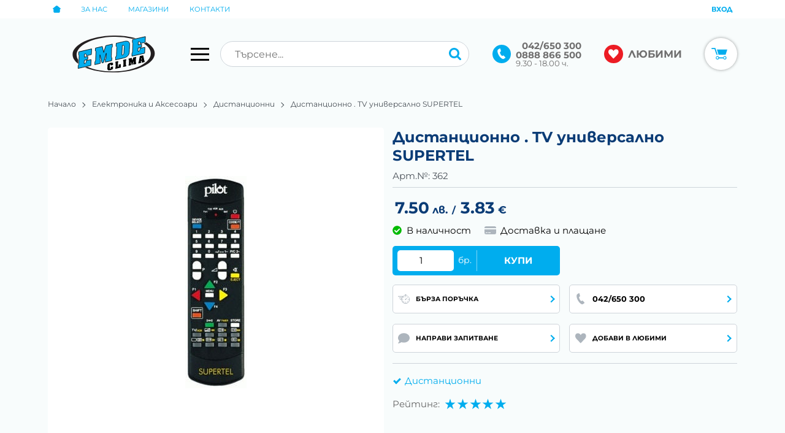

--- FILE ---
content_type: text/html; charset=UTF-8
request_url: https://www.emde-electronics.bg/action/getDOM
body_size: 2313
content:
        <section class="product-page__slider">
            <div class="container">
                                <h2 class="bordered-heading"><span>Свързани продукти</span></h2>
                                <div class="row-lg row-xl row-xxl row-xxxl prod-slider-holder">
                    <div class="js-product-slider prod-slider tns-before-init">
                                                <div class="prod-slider__item">        <div data-id="87"
            class="product-card  h-100 product-card--saleable product-card--lgrid product-card--slide">
                            <div class="product-card__holder">
                        <figure class="product-card__figure mb-2">
            <a class="product-card__link" href="/universalno-za-klimatik-kt-109-87" title="Дистанционно . Универсално за климатик KT-109"
                 data-ecommerce="{&quot;google&quot;:{&quot;id&quot;:87,&quot;name&quot;:&quot;\u0414\u0438\u0441\u0442\u0430\u043d\u0446\u0438\u043e\u043d\u043d\u043e . \u0423\u043d\u0438\u0432\u0435\u0440\u0441\u0430\u043b\u043d\u043e \u0437\u0430 \u043a\u043b\u0438\u043c\u0430\u0442\u0438\u043a KT-109&quot;,&quot;category&quot;:&quot;\u0414\u0438\u0441\u0442\u0430\u043d\u0446\u0438\u043e\u043d\u043d\u0438&quot;,&quot;brand&quot;:&quot;&quot;,&quot;variant&quot;:&quot;&quot;,&quot;price&quot;:&quot;11.80&quot;,&quot;quantity&quot;:1,&quot;type&quot;:&quot;addProduct&quot;},&quot;facebook&quot;:{&quot;content_ids&quot;:87,&quot;content_name&quot;:&quot;\u0414\u0438\u0441\u0442\u0430\u043d\u0446\u0438\u043e\u043d\u043d\u043e . \u0423\u043d\u0438\u0432\u0435\u0440\u0441\u0430\u043b\u043d\u043e \u0437\u0430 \u043a\u043b\u0438\u043c\u0430\u0442\u0438\u043a KT-109&quot;,&quot;content_category&quot;:&quot;\u0414\u0438\u0441\u0442\u0430\u043d\u0446\u0438\u043e\u043d\u043d\u0438&quot;,&quot;value&quot;:&quot;11.80&quot;,&quot;currency&quot;:&quot;BGN&quot;,&quot;type&quot;:&quot;ViewContent&quot;}}">
                <img class="product-card__image js-lazy-slide"
                    src="https://www.static.emde-electronics.bg/themes/emde-electronics/images/product.svg"
                    data-src="https://www.static.emde-electronics.bg/thumbs/1/178_152979_Distanciono_klimatik-KT-109.jpg"
                    width="280"
                    height="280"
                    alt="Дистанционно . Универсално за климатик KT-109">
            </a>
                    </figure>
                <div class="product-card__name mb-1">
            <a class="product-card__link" href="/universalno-za-klimatik-kt-109-87"
                title="Дистанционно . Универсално за климатик KT-109"  data-ecommerce="{&quot;google&quot;:{&quot;id&quot;:87,&quot;name&quot;:&quot;\u0414\u0438\u0441\u0442\u0430\u043d\u0446\u0438\u043e\u043d\u043d\u043e . \u0423\u043d\u0438\u0432\u0435\u0440\u0441\u0430\u043b\u043d\u043e \u0437\u0430 \u043a\u043b\u0438\u043c\u0430\u0442\u0438\u043a KT-109&quot;,&quot;category&quot;:&quot;\u0414\u0438\u0441\u0442\u0430\u043d\u0446\u0438\u043e\u043d\u043d\u0438&quot;,&quot;brand&quot;:&quot;&quot;,&quot;variant&quot;:&quot;&quot;,&quot;price&quot;:&quot;11.80&quot;,&quot;quantity&quot;:1,&quot;type&quot;:&quot;addProduct&quot;},&quot;facebook&quot;:{&quot;content_ids&quot;:87,&quot;content_name&quot;:&quot;\u0414\u0438\u0441\u0442\u0430\u043d\u0446\u0438\u043e\u043d\u043d\u043e . \u0423\u043d\u0438\u0432\u0435\u0440\u0441\u0430\u043b\u043d\u043e \u0437\u0430 \u043a\u043b\u0438\u043c\u0430\u0442\u0438\u043a KT-109&quot;,&quot;content_category&quot;:&quot;\u0414\u0438\u0441\u0442\u0430\u043d\u0446\u0438\u043e\u043d\u043d\u0438&quot;,&quot;value&quot;:&quot;11.80&quot;,&quot;currency&quot;:&quot;BGN&quot;,&quot;type&quot;:&quot;ViewContent&quot;}}">
                Дистанционно . Универсално за климатик KT-109            </a>
        </div>
                <div class="js-price-container prices  prod__prices text-center">
                    <div class="js-price prices__current">
                        <div class="prices__num">11.80</div>
            <div class="prices__delimer">&nbsp;</div>
            <div class="prices__currency">лв.</div>
                        <div class="prices__slash mx-1">/</div>
            <div class="js-price-eur prices__num" data-rate="1.95583">6.03</div>
            <div class="prices__delimer">&nbsp;</div>
            <div class="prices__currency">&euro;</div>
                    </div>
                </div>
                <div class="product-card__controls">
                        <div class="product-card__actions">
                            <span class="js-wish product-card__wish"
                    title="Любими">
                                        <svg class="svg svg--heart" aria-label="Heart" role="img">
                        <use xlink:href="#svg-heart"></use>
                    </svg>
                    <span class="js-wish-sr screen-readers-only"></span>
                </span>
                            </div>
                    <form class="buy-form js-add-to-cart product-card__buy js-show-cart-immediately" method="post" action="/cart">
            <input type="hidden" name="action" value="buy" />
            <input type="hidden" name="prod_id" value="87" />
                        <input type="hidden" name="quantity" value="1" />
                            <button class="js-btn-buy buy-form__btn btn btn-buy btn--primary btn--rounded btn--sm" type="submit" ><span>Купи</span></button>
                        </form>
                </div>
                    </div>
                    </div>
        </div>
                                                <div class="prod-slider__item">        <div data-id="97"
            class="product-card  h-100 product-card--saleable product-card--lgrid product-card--slide">
                            <div class="product-card__holder">
                        <figure class="product-card__figure mb-2">
            <a class="product-card__link" href="/universalno-za-klimatik-k-108es-97" title="Дистанционно . Универсално за климатик K-108ES"
                 data-ecommerce="{&quot;google&quot;:{&quot;id&quot;:97,&quot;name&quot;:&quot;\u0414\u0438\u0441\u0442\u0430\u043d\u0446\u0438\u043e\u043d\u043d\u043e . \u0423\u043d\u0438\u0432\u0435\u0440\u0441\u0430\u043b\u043d\u043e \u0437\u0430 \u043a\u043b\u0438\u043c\u0430\u0442\u0438\u043a K-108ES&quot;,&quot;category&quot;:&quot;\u0414\u0438\u0441\u0442\u0430\u043d\u0446\u0438\u043e\u043d\u043d\u0438&quot;,&quot;brand&quot;:&quot;&quot;,&quot;variant&quot;:&quot;&quot;,&quot;price&quot;:&quot;12.80&quot;,&quot;quantity&quot;:1,&quot;type&quot;:&quot;addProduct&quot;},&quot;facebook&quot;:{&quot;content_ids&quot;:97,&quot;content_name&quot;:&quot;\u0414\u0438\u0441\u0442\u0430\u043d\u0446\u0438\u043e\u043d\u043d\u043e . \u0423\u043d\u0438\u0432\u0435\u0440\u0441\u0430\u043b\u043d\u043e \u0437\u0430 \u043a\u043b\u0438\u043c\u0430\u0442\u0438\u043a K-108ES&quot;,&quot;content_category&quot;:&quot;\u0414\u0438\u0441\u0442\u0430\u043d\u0446\u0438\u043e\u043d\u043d\u0438&quot;,&quot;value&quot;:&quot;12.80&quot;,&quot;currency&quot;:&quot;BGN&quot;,&quot;type&quot;:&quot;ViewContent&quot;}}">
                <img class="product-card__image js-lazy-slide"
                    src="https://www.static.emde-electronics.bg/themes/emde-electronics/images/product.svg"
                    data-src="https://www.static.emde-electronics.bg/thumbs/1/199_95014_Dis_Klima_K-108ES.jpg"
                    width="280"
                    height="280"
                    alt="Дистанционно . Универсално за климатик K-108ES">
            </a>
                    </figure>
                <div class="product-card__name mb-1">
            <a class="product-card__link" href="/universalno-za-klimatik-k-108es-97"
                title="Дистанционно . Универсално за климатик K-108ES"  data-ecommerce="{&quot;google&quot;:{&quot;id&quot;:97,&quot;name&quot;:&quot;\u0414\u0438\u0441\u0442\u0430\u043d\u0446\u0438\u043e\u043d\u043d\u043e . \u0423\u043d\u0438\u0432\u0435\u0440\u0441\u0430\u043b\u043d\u043e \u0437\u0430 \u043a\u043b\u0438\u043c\u0430\u0442\u0438\u043a K-108ES&quot;,&quot;category&quot;:&quot;\u0414\u0438\u0441\u0442\u0430\u043d\u0446\u0438\u043e\u043d\u043d\u0438&quot;,&quot;brand&quot;:&quot;&quot;,&quot;variant&quot;:&quot;&quot;,&quot;price&quot;:&quot;12.80&quot;,&quot;quantity&quot;:1,&quot;type&quot;:&quot;addProduct&quot;},&quot;facebook&quot;:{&quot;content_ids&quot;:97,&quot;content_name&quot;:&quot;\u0414\u0438\u0441\u0442\u0430\u043d\u0446\u0438\u043e\u043d\u043d\u043e . \u0423\u043d\u0438\u0432\u0435\u0440\u0441\u0430\u043b\u043d\u043e \u0437\u0430 \u043a\u043b\u0438\u043c\u0430\u0442\u0438\u043a K-108ES&quot;,&quot;content_category&quot;:&quot;\u0414\u0438\u0441\u0442\u0430\u043d\u0446\u0438\u043e\u043d\u043d\u0438&quot;,&quot;value&quot;:&quot;12.80&quot;,&quot;currency&quot;:&quot;BGN&quot;,&quot;type&quot;:&quot;ViewContent&quot;}}">
                Дистанционно . Универсално за климатик K-108ES            </a>
        </div>
                <div class="js-price-container prices  prod__prices text-center">
                    <div class="js-price prices__current">
                        <div class="prices__num">12.80</div>
            <div class="prices__delimer">&nbsp;</div>
            <div class="prices__currency">лв.</div>
                        <div class="prices__slash mx-1">/</div>
            <div class="js-price-eur prices__num" data-rate="1.95583">6.54</div>
            <div class="prices__delimer">&nbsp;</div>
            <div class="prices__currency">&euro;</div>
                    </div>
                </div>
                <div class="product-card__controls">
                        <div class="product-card__actions">
                            <span class="js-wish product-card__wish"
                    title="Любими">
                                        <svg class="svg svg--heart" aria-label="Heart" role="img">
                        <use xlink:href="#svg-heart"></use>
                    </svg>
                    <span class="js-wish-sr screen-readers-only"></span>
                </span>
                            </div>
                    <form class="buy-form js-add-to-cart product-card__buy js-show-cart-immediately" method="post" action="/cart">
            <input type="hidden" name="action" value="buy" />
            <input type="hidden" name="prod_id" value="97" />
                        <input type="hidden" name="quantity" value="1" />
                            <button class="js-btn-buy buy-form__btn btn btn-buy btn--primary btn--rounded btn--sm" type="submit" ><span>Купи</span></button>
                        </form>
                </div>
                    </div>
                    </div>
        </div>
                                                <div class="prod-slider__item">        <div data-id="194"
            class="product-card  h-100 product-card--saleable product-card--lgrid product-card--slide">
                            <div class="product-card__holder">
                        <figure class="product-card__figure mb-2">
            <a class="product-card__link" href="/tv-amstrad-funai-194" title="Дистанционно . TV-AMSTRAD-FUNAI"
                 data-ecommerce="{&quot;google&quot;:{&quot;id&quot;:194,&quot;name&quot;:&quot;\u0414\u0438\u0441\u0442\u0430\u043d\u0446\u0438\u043e\u043d\u043d\u043e . TV-AMSTRAD-FUNAI&quot;,&quot;category&quot;:&quot;\u0414\u0438\u0441\u0442\u0430\u043d\u0446\u0438\u043e\u043d\u043d\u0438&quot;,&quot;brand&quot;:&quot;&quot;,&quot;variant&quot;:&quot;&quot;,&quot;price&quot;:&quot;9.80&quot;,&quot;quantity&quot;:1,&quot;type&quot;:&quot;addProduct&quot;},&quot;facebook&quot;:{&quot;content_ids&quot;:194,&quot;content_name&quot;:&quot;\u0414\u0438\u0441\u0442\u0430\u043d\u0446\u0438\u043e\u043d\u043d\u043e . TV-AMSTRAD-FUNAI&quot;,&quot;content_category&quot;:&quot;\u0414\u0438\u0441\u0442\u0430\u043d\u0446\u0438\u043e\u043d\u043d\u0438&quot;,&quot;value&quot;:&quot;9.80&quot;,&quot;currency&quot;:&quot;BGN&quot;,&quot;type&quot;:&quot;ViewContent&quot;}}">
                <img class="product-card__image js-lazy-slide"
                    src="https://www.static.emde-electronics.bg/themes/emde-electronics/images/product.svg"
                    data-src="https://www.static.emde-electronics.bg/thumbs/1/332_202925_Distanciono_funai-AMSTRAD.jpg"
                    width="280"
                    height="280"
                    alt="Дистанционно . TV-AMSTRAD-FUNAI">
            </a>
                    </figure>
                <div class="product-card__name mb-1">
            <a class="product-card__link" href="/tv-amstrad-funai-194"
                title="Дистанционно . TV-AMSTRAD-FUNAI"  data-ecommerce="{&quot;google&quot;:{&quot;id&quot;:194,&quot;name&quot;:&quot;\u0414\u0438\u0441\u0442\u0430\u043d\u0446\u0438\u043e\u043d\u043d\u043e . TV-AMSTRAD-FUNAI&quot;,&quot;category&quot;:&quot;\u0414\u0438\u0441\u0442\u0430\u043d\u0446\u0438\u043e\u043d\u043d\u0438&quot;,&quot;brand&quot;:&quot;&quot;,&quot;variant&quot;:&quot;&quot;,&quot;price&quot;:&quot;9.80&quot;,&quot;quantity&quot;:1,&quot;type&quot;:&quot;addProduct&quot;},&quot;facebook&quot;:{&quot;content_ids&quot;:194,&quot;content_name&quot;:&quot;\u0414\u0438\u0441\u0442\u0430\u043d\u0446\u0438\u043e\u043d\u043d\u043e . TV-AMSTRAD-FUNAI&quot;,&quot;content_category&quot;:&quot;\u0414\u0438\u0441\u0442\u0430\u043d\u0446\u0438\u043e\u043d\u043d\u0438&quot;,&quot;value&quot;:&quot;9.80&quot;,&quot;currency&quot;:&quot;BGN&quot;,&quot;type&quot;:&quot;ViewContent&quot;}}">
                Дистанционно . TV-AMSTRAD-FUNAI            </a>
        </div>
                <div class="js-price-container prices  prod__prices text-center">
                    <div class="js-price prices__current">
                        <div class="prices__num">9.80</div>
            <div class="prices__delimer">&nbsp;</div>
            <div class="prices__currency">лв.</div>
                        <div class="prices__slash mx-1">/</div>
            <div class="js-price-eur prices__num" data-rate="1.95583">5.01</div>
            <div class="prices__delimer">&nbsp;</div>
            <div class="prices__currency">&euro;</div>
                    </div>
                </div>
                <div class="product-card__controls">
                        <div class="product-card__actions">
                            <span class="js-wish product-card__wish"
                    title="Любими">
                                        <svg class="svg svg--heart" aria-label="Heart" role="img">
                        <use xlink:href="#svg-heart"></use>
                    </svg>
                    <span class="js-wish-sr screen-readers-only"></span>
                </span>
                            </div>
                    <form class="buy-form js-add-to-cart product-card__buy js-show-cart-immediately" method="post" action="/cart">
            <input type="hidden" name="action" value="buy" />
            <input type="hidden" name="prod_id" value="194" />
                        <input type="hidden" name="quantity" value="1" />
                            <button class="js-btn-buy buy-form__btn btn btn-buy btn--primary btn--rounded btn--sm" type="submit" ><span>Купи</span></button>
                        </form>
                </div>
                    </div>
                    </div>
        </div>
                                                <div class="prod-slider__item">        <div data-id="366"
            class="product-card  h-100 product-card--saleable product-card--lgrid product-card--slide">
                            <div class="product-card__holder">
                        <figure class="product-card__figure mb-2">
            <a class="product-card__link" href="/tv-lg-6710v00090a-366" title="Дистанционно . TV-LG 6710V00090A"
                 data-ecommerce="{&quot;google&quot;:{&quot;id&quot;:366,&quot;name&quot;:&quot;\u0414\u0438\u0441\u0442\u0430\u043d\u0446\u0438\u043e\u043d\u043d\u043e . TV-LG 6710V00090A&quot;,&quot;category&quot;:&quot;\u0414\u0438\u0441\u0442\u0430\u043d\u0446\u0438\u043e\u043d\u043d\u0438&quot;,&quot;brand&quot;:&quot;&quot;,&quot;variant&quot;:&quot;&quot;,&quot;price&quot;:&quot;9.00&quot;,&quot;quantity&quot;:1,&quot;type&quot;:&quot;addProduct&quot;},&quot;facebook&quot;:{&quot;content_ids&quot;:366,&quot;content_name&quot;:&quot;\u0414\u0438\u0441\u0442\u0430\u043d\u0446\u0438\u043e\u043d\u043d\u043e . TV-LG 6710V00090A&quot;,&quot;content_category&quot;:&quot;\u0414\u0438\u0441\u0442\u0430\u043d\u0446\u0438\u043e\u043d\u043d\u0438&quot;,&quot;value&quot;:&quot;9.00&quot;,&quot;currency&quot;:&quot;BGN&quot;,&quot;type&quot;:&quot;ViewContent&quot;}}">
                <img class="product-card__image js-lazy-slide"
                    src="https://www.static.emde-electronics.bg/themes/emde-electronics/images/product.svg"
                    data-src="https://www.static.emde-electronics.bg/thumbs/1/517_11786_Distanciono_LG_6710V00090A.jpg"
                    width="280"
                    height="280"
                    alt="Дистанционно . TV-LG 6710V00090A">
            </a>
                    </figure>
                <div class="product-card__name mb-1">
            <a class="product-card__link" href="/tv-lg-6710v00090a-366"
                title="Дистанционно . TV-LG 6710V00090A"  data-ecommerce="{&quot;google&quot;:{&quot;id&quot;:366,&quot;name&quot;:&quot;\u0414\u0438\u0441\u0442\u0430\u043d\u0446\u0438\u043e\u043d\u043d\u043e . TV-LG 6710V00090A&quot;,&quot;category&quot;:&quot;\u0414\u0438\u0441\u0442\u0430\u043d\u0446\u0438\u043e\u043d\u043d\u0438&quot;,&quot;brand&quot;:&quot;&quot;,&quot;variant&quot;:&quot;&quot;,&quot;price&quot;:&quot;9.00&quot;,&quot;quantity&quot;:1,&quot;type&quot;:&quot;addProduct&quot;},&quot;facebook&quot;:{&quot;content_ids&quot;:366,&quot;content_name&quot;:&quot;\u0414\u0438\u0441\u0442\u0430\u043d\u0446\u0438\u043e\u043d\u043d\u043e . TV-LG 6710V00090A&quot;,&quot;content_category&quot;:&quot;\u0414\u0438\u0441\u0442\u0430\u043d\u0446\u0438\u043e\u043d\u043d\u0438&quot;,&quot;value&quot;:&quot;9.00&quot;,&quot;currency&quot;:&quot;BGN&quot;,&quot;type&quot;:&quot;ViewContent&quot;}}">
                Дистанционно . TV-LG 6710V00090A            </a>
        </div>
                <div class="js-price-container prices  prod__prices text-center">
                    <div class="js-price prices__current">
                        <div class="prices__num">9.00</div>
            <div class="prices__delimer">&nbsp;</div>
            <div class="prices__currency">лв.</div>
                        <div class="prices__slash mx-1">/</div>
            <div class="js-price-eur prices__num" data-rate="1.95583">4.60</div>
            <div class="prices__delimer">&nbsp;</div>
            <div class="prices__currency">&euro;</div>
                    </div>
                </div>
                <div class="product-card__controls">
                        <div class="product-card__actions">
                            <span class="js-wish product-card__wish"
                    title="Любими">
                                        <svg class="svg svg--heart" aria-label="Heart" role="img">
                        <use xlink:href="#svg-heart"></use>
                    </svg>
                    <span class="js-wish-sr screen-readers-only"></span>
                </span>
                            </div>
                    <form class="buy-form js-add-to-cart product-card__buy js-show-cart-immediately" method="post" action="/cart">
            <input type="hidden" name="action" value="buy" />
            <input type="hidden" name="prod_id" value="366" />
                        <input type="hidden" name="quantity" value="1" />
                            <button class="js-btn-buy buy-form__btn btn btn-buy btn--primary btn--rounded btn--sm" type="submit" ><span>Купи</span></button>
                        </form>
                </div>
                    </div>
                    </div>
        </div>
                                                <div class="prod-slider__item">        <div data-id="370"
            class="product-card  h-100 product-card--saleable product-card--lgrid product-card--slide">
                            <div class="product-card__holder">
                        <figure class="product-card__figure mb-2">
            <a class="product-card__link" href="/tv-panasonic-eur644666-370" title="Дистанционно . TV-PANASONIC EUR644666"
                 data-ecommerce="{&quot;google&quot;:{&quot;id&quot;:370,&quot;name&quot;:&quot;\u0414\u0438\u0441\u0442\u0430\u043d\u0446\u0438\u043e\u043d\u043d\u043e . TV-PANASONIC EUR644666&quot;,&quot;category&quot;:&quot;\u0414\u0438\u0441\u0442\u0430\u043d\u0446\u0438\u043e\u043d\u043d\u0438&quot;,&quot;brand&quot;:&quot;&quot;,&quot;variant&quot;:&quot;&quot;,&quot;price&quot;:&quot;10.50&quot;,&quot;quantity&quot;:1,&quot;type&quot;:&quot;addProduct&quot;},&quot;facebook&quot;:{&quot;content_ids&quot;:370,&quot;content_name&quot;:&quot;\u0414\u0438\u0441\u0442\u0430\u043d\u0446\u0438\u043e\u043d\u043d\u043e . TV-PANASONIC EUR644666&quot;,&quot;content_category&quot;:&quot;\u0414\u0438\u0441\u0442\u0430\u043d\u0446\u0438\u043e\u043d\u043d\u0438&quot;,&quot;value&quot;:&quot;10.50&quot;,&quot;currency&quot;:&quot;BGN&quot;,&quot;type&quot;:&quot;ViewContent&quot;}}">
                <img class="product-card__image js-lazy-slide"
                    src="https://www.static.emde-electronics.bg/themes/emde-electronics/images/product.svg"
                    data-src="https://www.static.emde-electronics.bg/thumbs/1/521_82286_Distanciono_PANASONIC_EUR644666.jpg"
                    width="280"
                    height="280"
                    alt="Дистанционно . TV-PANASONIC EUR644666">
            </a>
                    </figure>
                <div class="product-card__name mb-1">
            <a class="product-card__link" href="/tv-panasonic-eur644666-370"
                title="Дистанционно . TV-PANASONIC EUR644666"  data-ecommerce="{&quot;google&quot;:{&quot;id&quot;:370,&quot;name&quot;:&quot;\u0414\u0438\u0441\u0442\u0430\u043d\u0446\u0438\u043e\u043d\u043d\u043e . TV-PANASONIC EUR644666&quot;,&quot;category&quot;:&quot;\u0414\u0438\u0441\u0442\u0430\u043d\u0446\u0438\u043e\u043d\u043d\u0438&quot;,&quot;brand&quot;:&quot;&quot;,&quot;variant&quot;:&quot;&quot;,&quot;price&quot;:&quot;10.50&quot;,&quot;quantity&quot;:1,&quot;type&quot;:&quot;addProduct&quot;},&quot;facebook&quot;:{&quot;content_ids&quot;:370,&quot;content_name&quot;:&quot;\u0414\u0438\u0441\u0442\u0430\u043d\u0446\u0438\u043e\u043d\u043d\u043e . TV-PANASONIC EUR644666&quot;,&quot;content_category&quot;:&quot;\u0414\u0438\u0441\u0442\u0430\u043d\u0446\u0438\u043e\u043d\u043d\u0438&quot;,&quot;value&quot;:&quot;10.50&quot;,&quot;currency&quot;:&quot;BGN&quot;,&quot;type&quot;:&quot;ViewContent&quot;}}">
                Дистанционно . TV-PANASONIC EUR644666            </a>
        </div>
                <div class="js-price-container prices  prod__prices text-center">
                    <div class="js-price prices__current">
                        <div class="prices__num">10.50</div>
            <div class="prices__delimer">&nbsp;</div>
            <div class="prices__currency">лв.</div>
                        <div class="prices__slash mx-1">/</div>
            <div class="js-price-eur prices__num" data-rate="1.95583">5.37</div>
            <div class="prices__delimer">&nbsp;</div>
            <div class="prices__currency">&euro;</div>
                    </div>
                </div>
                <div class="product-card__controls">
                        <div class="product-card__actions">
                            <span class="js-wish product-card__wish"
                    title="Любими">
                                        <svg class="svg svg--heart" aria-label="Heart" role="img">
                        <use xlink:href="#svg-heart"></use>
                    </svg>
                    <span class="js-wish-sr screen-readers-only"></span>
                </span>
                            </div>
                    <form class="buy-form js-add-to-cart product-card__buy js-show-cart-immediately" method="post" action="/cart">
            <input type="hidden" name="action" value="buy" />
            <input type="hidden" name="prod_id" value="370" />
                        <input type="hidden" name="quantity" value="1" />
                            <button class="js-btn-buy buy-form__btn btn btn-buy btn--primary btn--rounded btn--sm" type="submit" ><span>Купи</span></button>
                        </form>
                </div>
                    </div>
                    </div>
        </div>
                                                <div class="prod-slider__item">        <div data-id="375"
            class="product-card  h-100 product-card--saleable product-card--lgrid product-card--slide">
                            <div class="product-card__holder">
                        <figure class="product-card__figure mb-2">
            <a class="product-card__link" href="/tv-proluks-70m-375" title="Дистанционно . TV-PROLUX 70M"
                 data-ecommerce="{&quot;google&quot;:{&quot;id&quot;:375,&quot;name&quot;:&quot;\u0414\u0438\u0441\u0442\u0430\u043d\u0446\u0438\u043e\u043d\u043d\u043e . TV-PROLUX 70M&quot;,&quot;category&quot;:&quot;\u0414\u0438\u0441\u0442\u0430\u043d\u0446\u0438\u043e\u043d\u043d\u0438&quot;,&quot;brand&quot;:&quot;&quot;,&quot;variant&quot;:&quot;&quot;,&quot;price&quot;:&quot;10.50&quot;,&quot;quantity&quot;:1,&quot;type&quot;:&quot;addProduct&quot;},&quot;facebook&quot;:{&quot;content_ids&quot;:375,&quot;content_name&quot;:&quot;\u0414\u0438\u0441\u0442\u0430\u043d\u0446\u0438\u043e\u043d\u043d\u043e . TV-PROLUX 70M&quot;,&quot;content_category&quot;:&quot;\u0414\u0438\u0441\u0442\u0430\u043d\u0446\u0438\u043e\u043d\u043d\u0438&quot;,&quot;value&quot;:&quot;10.50&quot;,&quot;currency&quot;:&quot;BGN&quot;,&quot;type&quot;:&quot;ViewContent&quot;}}">
                <img class="product-card__image js-lazy-slide"
                    src="https://www.static.emde-electronics.bg/themes/emde-electronics/images/product.svg"
                    data-src="https://www.static.emde-electronics.bg/thumbs/1/526_16336_Distanciono_PROLUX-70M.jpg"
                    width="280"
                    height="280"
                    alt="Дистанционно . TV-PROLUX 70M">
            </a>
                    </figure>
                <div class="product-card__name mb-1">
            <a class="product-card__link" href="/tv-proluks-70m-375"
                title="Дистанционно . TV-PROLUX 70M"  data-ecommerce="{&quot;google&quot;:{&quot;id&quot;:375,&quot;name&quot;:&quot;\u0414\u0438\u0441\u0442\u0430\u043d\u0446\u0438\u043e\u043d\u043d\u043e . TV-PROLUX 70M&quot;,&quot;category&quot;:&quot;\u0414\u0438\u0441\u0442\u0430\u043d\u0446\u0438\u043e\u043d\u043d\u0438&quot;,&quot;brand&quot;:&quot;&quot;,&quot;variant&quot;:&quot;&quot;,&quot;price&quot;:&quot;10.50&quot;,&quot;quantity&quot;:1,&quot;type&quot;:&quot;addProduct&quot;},&quot;facebook&quot;:{&quot;content_ids&quot;:375,&quot;content_name&quot;:&quot;\u0414\u0438\u0441\u0442\u0430\u043d\u0446\u0438\u043e\u043d\u043d\u043e . TV-PROLUX 70M&quot;,&quot;content_category&quot;:&quot;\u0414\u0438\u0441\u0442\u0430\u043d\u0446\u0438\u043e\u043d\u043d\u0438&quot;,&quot;value&quot;:&quot;10.50&quot;,&quot;currency&quot;:&quot;BGN&quot;,&quot;type&quot;:&quot;ViewContent&quot;}}">
                Дистанционно . TV-PROLUX 70M            </a>
        </div>
                <div class="js-price-container prices  prod__prices text-center">
                    <div class="js-price prices__current">
                        <div class="prices__num">10.50</div>
            <div class="prices__delimer">&nbsp;</div>
            <div class="prices__currency">лв.</div>
                        <div class="prices__slash mx-1">/</div>
            <div class="js-price-eur prices__num" data-rate="1.95583">5.37</div>
            <div class="prices__delimer">&nbsp;</div>
            <div class="prices__currency">&euro;</div>
                    </div>
                </div>
                <div class="product-card__controls">
                        <div class="product-card__actions">
                            <span class="js-wish product-card__wish"
                    title="Любими">
                                        <svg class="svg svg--heart" aria-label="Heart" role="img">
                        <use xlink:href="#svg-heart"></use>
                    </svg>
                    <span class="js-wish-sr screen-readers-only"></span>
                </span>
                            </div>
                    <form class="buy-form js-add-to-cart product-card__buy js-show-cart-immediately" method="post" action="/cart">
            <input type="hidden" name="action" value="buy" />
            <input type="hidden" name="prod_id" value="375" />
                        <input type="hidden" name="quantity" value="1" />
                            <button class="js-btn-buy buy-form__btn btn btn-buy btn--primary btn--rounded btn--sm" type="submit" ><span>Купи</span></button>
                        </form>
                </div>
                    </div>
                    </div>
        </div>
                                                <div class="prod-slider__item">        <div data-id="376"
            class="product-card  h-100 product-card--saleable product-card--lgrid product-card--slide">
                            <div class="product-card__holder">
                        <figure class="product-card__figure mb-2">
            <a class="product-card__link" href="/tv-saba-rct-100-376" title="Дистанционно . TV-SABA RCT-100"
                 data-ecommerce="{&quot;google&quot;:{&quot;id&quot;:376,&quot;name&quot;:&quot;\u0414\u0438\u0441\u0442\u0430\u043d\u0446\u0438\u043e\u043d\u043d\u043e . TV-SABA RCT-100&quot;,&quot;category&quot;:&quot;\u0414\u0438\u0441\u0442\u0430\u043d\u0446\u0438\u043e\u043d\u043d\u0438&quot;,&quot;brand&quot;:&quot;&quot;,&quot;variant&quot;:&quot;&quot;,&quot;price&quot;:&quot;10.80&quot;,&quot;quantity&quot;:1,&quot;type&quot;:&quot;addProduct&quot;},&quot;facebook&quot;:{&quot;content_ids&quot;:376,&quot;content_name&quot;:&quot;\u0414\u0438\u0441\u0442\u0430\u043d\u0446\u0438\u043e\u043d\u043d\u043e . TV-SABA RCT-100&quot;,&quot;content_category&quot;:&quot;\u0414\u0438\u0441\u0442\u0430\u043d\u0446\u0438\u043e\u043d\u043d\u0438&quot;,&quot;value&quot;:&quot;10.80&quot;,&quot;currency&quot;:&quot;BGN&quot;,&quot;type&quot;:&quot;ViewContent&quot;}}">
                <img class="product-card__image js-lazy-slide"
                    src="https://www.static.emde-electronics.bg/themes/emde-electronics/images/product.svg"
                    data-src="https://www.static.emde-electronics.bg/thumbs/1/527_74435_Distanciono_SABA_RCT-100.jpg"
                    width="280"
                    height="280"
                    alt="Дистанционно . TV-SABA RCT-100">
            </a>
                    </figure>
                <div class="product-card__name mb-1">
            <a class="product-card__link" href="/tv-saba-rct-100-376"
                title="Дистанционно . TV-SABA RCT-100"  data-ecommerce="{&quot;google&quot;:{&quot;id&quot;:376,&quot;name&quot;:&quot;\u0414\u0438\u0441\u0442\u0430\u043d\u0446\u0438\u043e\u043d\u043d\u043e . TV-SABA RCT-100&quot;,&quot;category&quot;:&quot;\u0414\u0438\u0441\u0442\u0430\u043d\u0446\u0438\u043e\u043d\u043d\u0438&quot;,&quot;brand&quot;:&quot;&quot;,&quot;variant&quot;:&quot;&quot;,&quot;price&quot;:&quot;10.80&quot;,&quot;quantity&quot;:1,&quot;type&quot;:&quot;addProduct&quot;},&quot;facebook&quot;:{&quot;content_ids&quot;:376,&quot;content_name&quot;:&quot;\u0414\u0438\u0441\u0442\u0430\u043d\u0446\u0438\u043e\u043d\u043d\u043e . TV-SABA RCT-100&quot;,&quot;content_category&quot;:&quot;\u0414\u0438\u0441\u0442\u0430\u043d\u0446\u0438\u043e\u043d\u043d\u0438&quot;,&quot;value&quot;:&quot;10.80&quot;,&quot;currency&quot;:&quot;BGN&quot;,&quot;type&quot;:&quot;ViewContent&quot;}}">
                Дистанционно . TV-SABA RCT-100            </a>
        </div>
                <div class="js-price-container prices  prod__prices text-center">
                    <div class="js-price prices__current">
                        <div class="prices__num">10.80</div>
            <div class="prices__delimer">&nbsp;</div>
            <div class="prices__currency">лв.</div>
                        <div class="prices__slash mx-1">/</div>
            <div class="js-price-eur prices__num" data-rate="1.95583">5.52</div>
            <div class="prices__delimer">&nbsp;</div>
            <div class="prices__currency">&euro;</div>
                    </div>
                </div>
                <div class="product-card__controls">
                        <div class="product-card__actions">
                            <span class="js-wish product-card__wish"
                    title="Любими">
                                        <svg class="svg svg--heart" aria-label="Heart" role="img">
                        <use xlink:href="#svg-heart"></use>
                    </svg>
                    <span class="js-wish-sr screen-readers-only"></span>
                </span>
                            </div>
                    <form class="buy-form js-add-to-cart product-card__buy js-show-cart-immediately" method="post" action="/cart">
            <input type="hidden" name="action" value="buy" />
            <input type="hidden" name="prod_id" value="376" />
                        <input type="hidden" name="quantity" value="1" />
                            <button class="js-btn-buy buy-form__btn btn btn-buy btn--primary btn--rounded btn--sm" type="submit" ><span>Купи</span></button>
                        </form>
                </div>
                    </div>
                    </div>
        </div>
                                                <div class="prod-slider__item">        <div data-id="377"
            class="product-card  h-100 product-card--saleable product-card--lgrid product-card--slide">
                            <div class="product-card__holder">
                        <figure class="product-card__figure mb-2">
            <a class="product-card__link" href="/tv-samsung-aa59-00104n-377" title="Дистанционно . TV-SAMSUNG AA59-00104N"
                 data-ecommerce="{&quot;google&quot;:{&quot;id&quot;:377,&quot;name&quot;:&quot;\u0414\u0438\u0441\u0442\u0430\u043d\u0446\u0438\u043e\u043d\u043d\u043e . TV-SAMSUNG AA59-00104N&quot;,&quot;category&quot;:&quot;\u0414\u0438\u0441\u0442\u0430\u043d\u0446\u0438\u043e\u043d\u043d\u0438&quot;,&quot;brand&quot;:&quot;&quot;,&quot;variant&quot;:&quot;&quot;,&quot;price&quot;:&quot;10.80&quot;,&quot;quantity&quot;:1,&quot;type&quot;:&quot;addProduct&quot;},&quot;facebook&quot;:{&quot;content_ids&quot;:377,&quot;content_name&quot;:&quot;\u0414\u0438\u0441\u0442\u0430\u043d\u0446\u0438\u043e\u043d\u043d\u043e . TV-SAMSUNG AA59-00104N&quot;,&quot;content_category&quot;:&quot;\u0414\u0438\u0441\u0442\u0430\u043d\u0446\u0438\u043e\u043d\u043d\u0438&quot;,&quot;value&quot;:&quot;10.80&quot;,&quot;currency&quot;:&quot;BGN&quot;,&quot;type&quot;:&quot;ViewContent&quot;}}">
                <img class="product-card__image js-lazy-slide"
                    src="https://www.static.emde-electronics.bg/themes/emde-electronics/images/product.svg"
                    data-src="https://www.static.emde-electronics.bg/thumbs/1/528_31605_Distanciono_SAMSUNG_00104N.jpg"
                    width="280"
                    height="280"
                    alt="Дистанционно . TV-SAMSUNG AA59-00104N">
            </a>
                    </figure>
                <div class="product-card__name mb-1">
            <a class="product-card__link" href="/tv-samsung-aa59-00104n-377"
                title="Дистанционно . TV-SAMSUNG AA59-00104N"  data-ecommerce="{&quot;google&quot;:{&quot;id&quot;:377,&quot;name&quot;:&quot;\u0414\u0438\u0441\u0442\u0430\u043d\u0446\u0438\u043e\u043d\u043d\u043e . TV-SAMSUNG AA59-00104N&quot;,&quot;category&quot;:&quot;\u0414\u0438\u0441\u0442\u0430\u043d\u0446\u0438\u043e\u043d\u043d\u0438&quot;,&quot;brand&quot;:&quot;&quot;,&quot;variant&quot;:&quot;&quot;,&quot;price&quot;:&quot;10.80&quot;,&quot;quantity&quot;:1,&quot;type&quot;:&quot;addProduct&quot;},&quot;facebook&quot;:{&quot;content_ids&quot;:377,&quot;content_name&quot;:&quot;\u0414\u0438\u0441\u0442\u0430\u043d\u0446\u0438\u043e\u043d\u043d\u043e . TV-SAMSUNG AA59-00104N&quot;,&quot;content_category&quot;:&quot;\u0414\u0438\u0441\u0442\u0430\u043d\u0446\u0438\u043e\u043d\u043d\u0438&quot;,&quot;value&quot;:&quot;10.80&quot;,&quot;currency&quot;:&quot;BGN&quot;,&quot;type&quot;:&quot;ViewContent&quot;}}">
                Дистанционно . TV-SAMSUNG AA59-00104N            </a>
        </div>
                <div class="js-price-container prices  prod__prices text-center">
                    <div class="js-price prices__current">
                        <div class="prices__num">10.80</div>
            <div class="prices__delimer">&nbsp;</div>
            <div class="prices__currency">лв.</div>
                        <div class="prices__slash mx-1">/</div>
            <div class="js-price-eur prices__num" data-rate="1.95583">5.52</div>
            <div class="prices__delimer">&nbsp;</div>
            <div class="prices__currency">&euro;</div>
                    </div>
                </div>
                <div class="product-card__controls">
                        <div class="product-card__actions">
                            <span class="js-wish product-card__wish"
                    title="Любими">
                                        <svg class="svg svg--heart" aria-label="Heart" role="img">
                        <use xlink:href="#svg-heart"></use>
                    </svg>
                    <span class="js-wish-sr screen-readers-only"></span>
                </span>
                            </div>
                    <form class="buy-form js-add-to-cart product-card__buy js-show-cart-immediately" method="post" action="/cart">
            <input type="hidden" name="action" value="buy" />
            <input type="hidden" name="prod_id" value="377" />
                        <input type="hidden" name="quantity" value="1" />
                            <button class="js-btn-buy buy-form__btn btn btn-buy btn--primary btn--rounded btn--sm" type="submit" ><span>Купи</span></button>
                        </form>
                </div>
                    </div>
                    </div>
        </div>
                                                <div class="prod-slider__item">        <div data-id="385"
            class="product-card  h-100 product-card--saleable product-card--lgrid product-card--slide">
                            <div class="product-card__holder">
                        <figure class="product-card__figure mb-2">
            <a class="product-card__link" href="/tv-vestel-2240-385" title="Дистанционно . TV-VESTEL 2240"
                 data-ecommerce="{&quot;google&quot;:{&quot;id&quot;:385,&quot;name&quot;:&quot;\u0414\u0438\u0441\u0442\u0430\u043d\u0446\u0438\u043e\u043d\u043d\u043e . TV-VESTEL 2240&quot;,&quot;category&quot;:&quot;\u0414\u0438\u0441\u0442\u0430\u043d\u0446\u0438\u043e\u043d\u043d\u0438&quot;,&quot;brand&quot;:&quot;&quot;,&quot;variant&quot;:&quot;&quot;,&quot;price&quot;:&quot;9.80&quot;,&quot;quantity&quot;:1,&quot;type&quot;:&quot;addProduct&quot;},&quot;facebook&quot;:{&quot;content_ids&quot;:385,&quot;content_name&quot;:&quot;\u0414\u0438\u0441\u0442\u0430\u043d\u0446\u0438\u043e\u043d\u043d\u043e . TV-VESTEL 2240&quot;,&quot;content_category&quot;:&quot;\u0414\u0438\u0441\u0442\u0430\u043d\u0446\u0438\u043e\u043d\u043d\u0438&quot;,&quot;value&quot;:&quot;9.80&quot;,&quot;currency&quot;:&quot;BGN&quot;,&quot;type&quot;:&quot;ViewContent&quot;}}">
                <img class="product-card__image js-lazy-slide"
                    src="https://www.static.emde-electronics.bg/themes/emde-electronics/images/product.svg"
                    data-src="https://www.static.emde-electronics.bg/thumbs/1/536_44123_Distanciono_VESTEL-2240.jpg"
                    width="280"
                    height="280"
                    alt="Дистанционно . TV-VESTEL 2240">
            </a>
                    </figure>
                <div class="product-card__name mb-1">
            <a class="product-card__link" href="/tv-vestel-2240-385"
                title="Дистанционно . TV-VESTEL 2240"  data-ecommerce="{&quot;google&quot;:{&quot;id&quot;:385,&quot;name&quot;:&quot;\u0414\u0438\u0441\u0442\u0430\u043d\u0446\u0438\u043e\u043d\u043d\u043e . TV-VESTEL 2240&quot;,&quot;category&quot;:&quot;\u0414\u0438\u0441\u0442\u0430\u043d\u0446\u0438\u043e\u043d\u043d\u0438&quot;,&quot;brand&quot;:&quot;&quot;,&quot;variant&quot;:&quot;&quot;,&quot;price&quot;:&quot;9.80&quot;,&quot;quantity&quot;:1,&quot;type&quot;:&quot;addProduct&quot;},&quot;facebook&quot;:{&quot;content_ids&quot;:385,&quot;content_name&quot;:&quot;\u0414\u0438\u0441\u0442\u0430\u043d\u0446\u0438\u043e\u043d\u043d\u043e . TV-VESTEL 2240&quot;,&quot;content_category&quot;:&quot;\u0414\u0438\u0441\u0442\u0430\u043d\u0446\u0438\u043e\u043d\u043d\u0438&quot;,&quot;value&quot;:&quot;9.80&quot;,&quot;currency&quot;:&quot;BGN&quot;,&quot;type&quot;:&quot;ViewContent&quot;}}">
                Дистанционно . TV-VESTEL 2240            </a>
        </div>
                <div class="js-price-container prices  prod__prices text-center">
                    <div class="js-price prices__current">
                        <div class="prices__num">9.80</div>
            <div class="prices__delimer">&nbsp;</div>
            <div class="prices__currency">лв.</div>
                        <div class="prices__slash mx-1">/</div>
            <div class="js-price-eur prices__num" data-rate="1.95583">5.01</div>
            <div class="prices__delimer">&nbsp;</div>
            <div class="prices__currency">&euro;</div>
                    </div>
                </div>
                <div class="product-card__controls">
                        <div class="product-card__actions">
                            <span class="js-wish product-card__wish"
                    title="Любими">
                                        <svg class="svg svg--heart" aria-label="Heart" role="img">
                        <use xlink:href="#svg-heart"></use>
                    </svg>
                    <span class="js-wish-sr screen-readers-only"></span>
                </span>
                            </div>
                    <form class="buy-form js-add-to-cart product-card__buy js-show-cart-immediately" method="post" action="/cart">
            <input type="hidden" name="action" value="buy" />
            <input type="hidden" name="prod_id" value="385" />
                        <input type="hidden" name="quantity" value="1" />
                            <button class="js-btn-buy buy-form__btn btn btn-buy btn--primary btn--rounded btn--sm" type="submit" ><span>Купи</span></button>
                        </form>
                </div>
                    </div>
                    </div>
        </div>
                                                <div class="prod-slider__item">        <div data-id="568"
            class="product-card  h-100 product-card--saleable product-card--lgrid product-card--slide">
                            <div class="product-card__holder">
                        <figure class="product-card__figure mb-2">
            <a class="product-card__link" href="/tv-vestel-930-568" title="Дистанционно . TV-VESTEL 930"
                 data-ecommerce="{&quot;google&quot;:{&quot;id&quot;:568,&quot;name&quot;:&quot;\u0414\u0438\u0441\u0442\u0430\u043d\u0446\u0438\u043e\u043d\u043d\u043e . TV-VESTEL 930&quot;,&quot;category&quot;:&quot;\u0414\u0438\u0441\u0442\u0430\u043d\u0446\u0438\u043e\u043d\u043d\u0438&quot;,&quot;brand&quot;:&quot;&quot;,&quot;variant&quot;:&quot;&quot;,&quot;price&quot;:&quot;10.40&quot;,&quot;quantity&quot;:1,&quot;type&quot;:&quot;addProduct&quot;},&quot;facebook&quot;:{&quot;content_ids&quot;:568,&quot;content_name&quot;:&quot;\u0414\u0438\u0441\u0442\u0430\u043d\u0446\u0438\u043e\u043d\u043d\u043e . TV-VESTEL 930&quot;,&quot;content_category&quot;:&quot;\u0414\u0438\u0441\u0442\u0430\u043d\u0446\u0438\u043e\u043d\u043d\u0438&quot;,&quot;value&quot;:&quot;10.40&quot;,&quot;currency&quot;:&quot;BGN&quot;,&quot;type&quot;:&quot;ViewContent&quot;}}">
                <img class="product-card__image js-lazy-slide"
                    src="https://www.static.emde-electronics.bg/themes/emde-electronics/images/product.svg"
                    data-src="https://www.static.emde-electronics.bg/thumbs/1/741_128708_Distanciono_VESTEL-930.jpg"
                    width="280"
                    height="280"
                    alt="Дистанционно . TV-VESTEL 930">
            </a>
                    </figure>
                <div class="product-card__name mb-1">
            <a class="product-card__link" href="/tv-vestel-930-568"
                title="Дистанционно . TV-VESTEL 930"  data-ecommerce="{&quot;google&quot;:{&quot;id&quot;:568,&quot;name&quot;:&quot;\u0414\u0438\u0441\u0442\u0430\u043d\u0446\u0438\u043e\u043d\u043d\u043e . TV-VESTEL 930&quot;,&quot;category&quot;:&quot;\u0414\u0438\u0441\u0442\u0430\u043d\u0446\u0438\u043e\u043d\u043d\u0438&quot;,&quot;brand&quot;:&quot;&quot;,&quot;variant&quot;:&quot;&quot;,&quot;price&quot;:&quot;10.40&quot;,&quot;quantity&quot;:1,&quot;type&quot;:&quot;addProduct&quot;},&quot;facebook&quot;:{&quot;content_ids&quot;:568,&quot;content_name&quot;:&quot;\u0414\u0438\u0441\u0442\u0430\u043d\u0446\u0438\u043e\u043d\u043d\u043e . TV-VESTEL 930&quot;,&quot;content_category&quot;:&quot;\u0414\u0438\u0441\u0442\u0430\u043d\u0446\u0438\u043e\u043d\u043d\u0438&quot;,&quot;value&quot;:&quot;10.40&quot;,&quot;currency&quot;:&quot;BGN&quot;,&quot;type&quot;:&quot;ViewContent&quot;}}">
                Дистанционно . TV-VESTEL 930            </a>
        </div>
                <div class="js-price-container prices  prod__prices text-center">
                    <div class="js-price prices__current">
                        <div class="prices__num">10.40</div>
            <div class="prices__delimer">&nbsp;</div>
            <div class="prices__currency">лв.</div>
                        <div class="prices__slash mx-1">/</div>
            <div class="js-price-eur prices__num" data-rate="1.95583">5.32</div>
            <div class="prices__delimer">&nbsp;</div>
            <div class="prices__currency">&euro;</div>
                    </div>
                </div>
                <div class="product-card__controls">
                        <div class="product-card__actions">
                            <span class="js-wish product-card__wish"
                    title="Любими">
                                        <svg class="svg svg--heart" aria-label="Heart" role="img">
                        <use xlink:href="#svg-heart"></use>
                    </svg>
                    <span class="js-wish-sr screen-readers-only"></span>
                </span>
                            </div>
                    <form class="buy-form js-add-to-cart product-card__buy js-show-cart-immediately" method="post" action="/cart">
            <input type="hidden" name="action" value="buy" />
            <input type="hidden" name="prod_id" value="568" />
                        <input type="hidden" name="quantity" value="1" />
                            <button class="js-btn-buy buy-form__btn btn btn-buy btn--primary btn--rounded btn--sm" type="submit" ><span>Купи</span></button>
                        </form>
                </div>
                    </div>
                    </div>
        </div>
                                                <div class="prod-slider__item">        <div data-id="761"
            class="product-card  h-100 product-card--saleable product-card--lgrid product-card--slide">
                            <div class="product-card__holder">
                        <figure class="product-card__figure mb-2">
            <a class="product-card__link" href="/tv-thomson-saba-telefunken-rc-834-761" title="Дистанционно . TV-THOMSON/SABA/TELEFUNKEN RC-834"
                 data-ecommerce="{&quot;google&quot;:{&quot;id&quot;:761,&quot;name&quot;:&quot;\u0414\u0438\u0441\u0442\u0430\u043d\u0446\u0438\u043e\u043d\u043d\u043e . TV-THOMSON\/SABA\/TELEFUNKEN RC-834&quot;,&quot;category&quot;:&quot;\u0414\u0438\u0441\u0442\u0430\u043d\u0446\u0438\u043e\u043d\u043d\u0438&quot;,&quot;brand&quot;:&quot;&quot;,&quot;variant&quot;:&quot;&quot;,&quot;price&quot;:&quot;9.70&quot;,&quot;quantity&quot;:1,&quot;type&quot;:&quot;addProduct&quot;},&quot;facebook&quot;:{&quot;content_ids&quot;:761,&quot;content_name&quot;:&quot;\u0414\u0438\u0441\u0442\u0430\u043d\u0446\u0438\u043e\u043d\u043d\u043e . TV-THOMSON\/SABA\/TELEFUNKEN RC-834&quot;,&quot;content_category&quot;:&quot;\u0414\u0438\u0441\u0442\u0430\u043d\u0446\u0438\u043e\u043d\u043d\u0438&quot;,&quot;value&quot;:&quot;9.70&quot;,&quot;currency&quot;:&quot;BGN&quot;,&quot;type&quot;:&quot;ViewContent&quot;}}">
                <img class="product-card__image js-lazy-slide"
                    src="https://www.static.emde-electronics.bg/themes/emde-electronics/images/product.svg"
                    data-src="https://www.static.emde-electronics.bg/thumbs/1/968_100951_Distanciono_TELEFUNKEN_RC-834.jpg"
                    width="280"
                    height="280"
                    alt="Дистанционно . TV-THOMSON/SABA/TELEFUNKEN RC-834">
            </a>
                    </figure>
                <div class="product-card__name mb-1">
            <a class="product-card__link" href="/tv-thomson-saba-telefunken-rc-834-761"
                title="Дистанционно . TV-THOMSON/SABA/TELEFUNKEN RC-834"  data-ecommerce="{&quot;google&quot;:{&quot;id&quot;:761,&quot;name&quot;:&quot;\u0414\u0438\u0441\u0442\u0430\u043d\u0446\u0438\u043e\u043d\u043d\u043e . TV-THOMSON\/SABA\/TELEFUNKEN RC-834&quot;,&quot;category&quot;:&quot;\u0414\u0438\u0441\u0442\u0430\u043d\u0446\u0438\u043e\u043d\u043d\u0438&quot;,&quot;brand&quot;:&quot;&quot;,&quot;variant&quot;:&quot;&quot;,&quot;price&quot;:&quot;9.70&quot;,&quot;quantity&quot;:1,&quot;type&quot;:&quot;addProduct&quot;},&quot;facebook&quot;:{&quot;content_ids&quot;:761,&quot;content_name&quot;:&quot;\u0414\u0438\u0441\u0442\u0430\u043d\u0446\u0438\u043e\u043d\u043d\u043e . TV-THOMSON\/SABA\/TELEFUNKEN RC-834&quot;,&quot;content_category&quot;:&quot;\u0414\u0438\u0441\u0442\u0430\u043d\u0446\u0438\u043e\u043d\u043d\u0438&quot;,&quot;value&quot;:&quot;9.70&quot;,&quot;currency&quot;:&quot;BGN&quot;,&quot;type&quot;:&quot;ViewContent&quot;}}">
                Дистанционно . TV-THOMSON/SABA/TELEFUNKEN RC-834            </a>
        </div>
                <div class="js-price-container prices  prod__prices text-center">
                    <div class="js-price prices__current">
                        <div class="prices__num">9.70</div>
            <div class="prices__delimer">&nbsp;</div>
            <div class="prices__currency">лв.</div>
                        <div class="prices__slash mx-1">/</div>
            <div class="js-price-eur prices__num" data-rate="1.95583">4.96</div>
            <div class="prices__delimer">&nbsp;</div>
            <div class="prices__currency">&euro;</div>
                    </div>
                </div>
                <div class="product-card__controls">
                        <div class="product-card__actions">
                            <span class="js-wish product-card__wish"
                    title="Любими">
                                        <svg class="svg svg--heart" aria-label="Heart" role="img">
                        <use xlink:href="#svg-heart"></use>
                    </svg>
                    <span class="js-wish-sr screen-readers-only"></span>
                </span>
                            </div>
                    <form class="buy-form js-add-to-cart product-card__buy js-show-cart-immediately" method="post" action="/cart">
            <input type="hidden" name="action" value="buy" />
            <input type="hidden" name="prod_id" value="761" />
                        <input type="hidden" name="quantity" value="1" />
                            <button class="js-btn-buy buy-form__btn btn btn-buy btn--primary btn--rounded btn--sm" type="submit" ><span>Купи</span></button>
                        </form>
                </div>
                    </div>
                    </div>
        </div>
                                                <div class="prod-slider__item">        <div data-id="787"
            class="product-card  h-100 product-card--saleable product-card--lgrid product-card--slide">
                            <div class="product-card__holder">
                        <figure class="product-card__figure mb-2">
            <a class="product-card__link" href="/tv-jvc-rm-c463-787" title="Дистанционно . TV-JVC RM-C463"
                 data-ecommerce="{&quot;google&quot;:{&quot;id&quot;:787,&quot;name&quot;:&quot;\u0414\u0438\u0441\u0442\u0430\u043d\u0446\u0438\u043e\u043d\u043d\u043e . TV-JVC RM-C463&quot;,&quot;category&quot;:&quot;\u0414\u0438\u0441\u0442\u0430\u043d\u0446\u0438\u043e\u043d\u043d\u0438&quot;,&quot;brand&quot;:&quot;&quot;,&quot;variant&quot;:&quot;&quot;,&quot;price&quot;:&quot;10.50&quot;,&quot;quantity&quot;:1,&quot;type&quot;:&quot;addProduct&quot;},&quot;facebook&quot;:{&quot;content_ids&quot;:787,&quot;content_name&quot;:&quot;\u0414\u0438\u0441\u0442\u0430\u043d\u0446\u0438\u043e\u043d\u043d\u043e . TV-JVC RM-C463&quot;,&quot;content_category&quot;:&quot;\u0414\u0438\u0441\u0442\u0430\u043d\u0446\u0438\u043e\u043d\u043d\u0438&quot;,&quot;value&quot;:&quot;10.50&quot;,&quot;currency&quot;:&quot;BGN&quot;,&quot;type&quot;:&quot;ViewContent&quot;}}">
                <img class="product-card__image js-lazy-slide"
                    src="https://www.static.emde-electronics.bg/themes/emde-electronics/images/product.svg"
                    data-src="https://www.static.emde-electronics.bg/thumbs/1/998_81854_Distanciono_JVC_RM-C463.jpg"
                    width="280"
                    height="280"
                    alt="Дистанционно . TV-JVC RM-C463">
            </a>
                    </figure>
                <div class="product-card__name mb-1">
            <a class="product-card__link" href="/tv-jvc-rm-c463-787"
                title="Дистанционно . TV-JVC RM-C463"  data-ecommerce="{&quot;google&quot;:{&quot;id&quot;:787,&quot;name&quot;:&quot;\u0414\u0438\u0441\u0442\u0430\u043d\u0446\u0438\u043e\u043d\u043d\u043e . TV-JVC RM-C463&quot;,&quot;category&quot;:&quot;\u0414\u0438\u0441\u0442\u0430\u043d\u0446\u0438\u043e\u043d\u043d\u0438&quot;,&quot;brand&quot;:&quot;&quot;,&quot;variant&quot;:&quot;&quot;,&quot;price&quot;:&quot;10.50&quot;,&quot;quantity&quot;:1,&quot;type&quot;:&quot;addProduct&quot;},&quot;facebook&quot;:{&quot;content_ids&quot;:787,&quot;content_name&quot;:&quot;\u0414\u0438\u0441\u0442\u0430\u043d\u0446\u0438\u043e\u043d\u043d\u043e . TV-JVC RM-C463&quot;,&quot;content_category&quot;:&quot;\u0414\u0438\u0441\u0442\u0430\u043d\u0446\u0438\u043e\u043d\u043d\u0438&quot;,&quot;value&quot;:&quot;10.50&quot;,&quot;currency&quot;:&quot;BGN&quot;,&quot;type&quot;:&quot;ViewContent&quot;}}">
                Дистанционно . TV-JVC RM-C463            </a>
        </div>
                <div class="js-price-container prices  prod__prices text-center">
                    <div class="js-price prices__current">
                        <div class="prices__num">10.50</div>
            <div class="prices__delimer">&nbsp;</div>
            <div class="prices__currency">лв.</div>
                        <div class="prices__slash mx-1">/</div>
            <div class="js-price-eur prices__num" data-rate="1.95583">5.37</div>
            <div class="prices__delimer">&nbsp;</div>
            <div class="prices__currency">&euro;</div>
                    </div>
                </div>
                <div class="product-card__controls">
                        <div class="product-card__actions">
                            <span class="js-wish product-card__wish"
                    title="Любими">
                                        <svg class="svg svg--heart" aria-label="Heart" role="img">
                        <use xlink:href="#svg-heart"></use>
                    </svg>
                    <span class="js-wish-sr screen-readers-only"></span>
                </span>
                            </div>
                    <form class="buy-form js-add-to-cart product-card__buy js-show-cart-immediately" method="post" action="/cart">
            <input type="hidden" name="action" value="buy" />
            <input type="hidden" name="prod_id" value="787" />
                        <input type="hidden" name="quantity" value="1" />
                            <button class="js-btn-buy buy-form__btn btn btn-buy btn--primary btn--rounded btn--sm" type="submit" ><span>Купи</span></button>
                        </form>
                </div>
                    </div>
                    </div>
        </div>
                                                <div class="prod-slider__item">        <div data-id="788"
            class="product-card  h-100 product-card--saleable product-card--lgrid product-card--slide">
                            <div class="product-card__holder">
                        <figure class="product-card__figure mb-2">
            <a class="product-card__link" href="/tv-jvc-rm-c565-788" title="Дистанционно . TV-JVC RM-C565"
                 data-ecommerce="{&quot;google&quot;:{&quot;id&quot;:788,&quot;name&quot;:&quot;\u0414\u0438\u0441\u0442\u0430\u043d\u0446\u0438\u043e\u043d\u043d\u043e . TV-JVC RM-C565&quot;,&quot;category&quot;:&quot;\u0414\u0438\u0441\u0442\u0430\u043d\u0446\u0438\u043e\u043d\u043d\u0438&quot;,&quot;brand&quot;:&quot;&quot;,&quot;variant&quot;:&quot;&quot;,&quot;price&quot;:&quot;9.80&quot;,&quot;quantity&quot;:1,&quot;type&quot;:&quot;addProduct&quot;},&quot;facebook&quot;:{&quot;content_ids&quot;:788,&quot;content_name&quot;:&quot;\u0414\u0438\u0441\u0442\u0430\u043d\u0446\u0438\u043e\u043d\u043d\u043e . TV-JVC RM-C565&quot;,&quot;content_category&quot;:&quot;\u0414\u0438\u0441\u0442\u0430\u043d\u0446\u0438\u043e\u043d\u043d\u0438&quot;,&quot;value&quot;:&quot;9.80&quot;,&quot;currency&quot;:&quot;BGN&quot;,&quot;type&quot;:&quot;ViewContent&quot;}}">
                <img class="product-card__image js-lazy-slide"
                    src="https://www.static.emde-electronics.bg/themes/emde-electronics/images/product.svg"
                    data-src="https://www.static.emde-electronics.bg/thumbs/1/999_135232_Distanciono_JVC_RM-C565.jpg"
                    width="280"
                    height="280"
                    alt="Дистанционно . TV-JVC RM-C565">
            </a>
                    </figure>
                <div class="product-card__name mb-1">
            <a class="product-card__link" href="/tv-jvc-rm-c565-788"
                title="Дистанционно . TV-JVC RM-C565"  data-ecommerce="{&quot;google&quot;:{&quot;id&quot;:788,&quot;name&quot;:&quot;\u0414\u0438\u0441\u0442\u0430\u043d\u0446\u0438\u043e\u043d\u043d\u043e . TV-JVC RM-C565&quot;,&quot;category&quot;:&quot;\u0414\u0438\u0441\u0442\u0430\u043d\u0446\u0438\u043e\u043d\u043d\u0438&quot;,&quot;brand&quot;:&quot;&quot;,&quot;variant&quot;:&quot;&quot;,&quot;price&quot;:&quot;9.80&quot;,&quot;quantity&quot;:1,&quot;type&quot;:&quot;addProduct&quot;},&quot;facebook&quot;:{&quot;content_ids&quot;:788,&quot;content_name&quot;:&quot;\u0414\u0438\u0441\u0442\u0430\u043d\u0446\u0438\u043e\u043d\u043d\u043e . TV-JVC RM-C565&quot;,&quot;content_category&quot;:&quot;\u0414\u0438\u0441\u0442\u0430\u043d\u0446\u0438\u043e\u043d\u043d\u0438&quot;,&quot;value&quot;:&quot;9.80&quot;,&quot;currency&quot;:&quot;BGN&quot;,&quot;type&quot;:&quot;ViewContent&quot;}}">
                Дистанционно . TV-JVC RM-C565            </a>
        </div>
                <div class="js-price-container prices  prod__prices text-center">
                    <div class="js-price prices__current">
                        <div class="prices__num">9.80</div>
            <div class="prices__delimer">&nbsp;</div>
            <div class="prices__currency">лв.</div>
                        <div class="prices__slash mx-1">/</div>
            <div class="js-price-eur prices__num" data-rate="1.95583">5.01</div>
            <div class="prices__delimer">&nbsp;</div>
            <div class="prices__currency">&euro;</div>
                    </div>
                </div>
                <div class="product-card__controls">
                        <div class="product-card__actions">
                            <span class="js-wish product-card__wish"
                    title="Любими">
                                        <svg class="svg svg--heart" aria-label="Heart" role="img">
                        <use xlink:href="#svg-heart"></use>
                    </svg>
                    <span class="js-wish-sr screen-readers-only"></span>
                </span>
                            </div>
                    <form class="buy-form js-add-to-cart product-card__buy js-show-cart-immediately" method="post" action="/cart">
            <input type="hidden" name="action" value="buy" />
            <input type="hidden" name="prod_id" value="788" />
                        <input type="hidden" name="quantity" value="1" />
                            <button class="js-btn-buy buy-form__btn btn btn-buy btn--primary btn--rounded btn--sm" type="submit" ><span>Купи</span></button>
                        </form>
                </div>
                    </div>
                    </div>
        </div>
                                                <div class="prod-slider__item">        <div data-id="796"
            class="product-card  h-100 product-card--saleable product-card--lgrid product-card--slide">
                            <div class="product-card__holder">
                        <figure class="product-card__figure mb-2">
            <a class="product-card__link" href="/tv-neo-hif-10-796" title="Дистанционно . TV-NEO HYF-10"
                 data-ecommerce="{&quot;google&quot;:{&quot;id&quot;:796,&quot;name&quot;:&quot;\u0414\u0438\u0441\u0442\u0430\u043d\u0446\u0438\u043e\u043d\u043d\u043e . TV-NEO HYF-10&quot;,&quot;category&quot;:&quot;\u0414\u0438\u0441\u0442\u0430\u043d\u0446\u0438\u043e\u043d\u043d\u0438&quot;,&quot;brand&quot;:&quot;&quot;,&quot;variant&quot;:&quot;&quot;,&quot;price&quot;:&quot;9.80&quot;,&quot;quantity&quot;:1,&quot;type&quot;:&quot;addProduct&quot;},&quot;facebook&quot;:{&quot;content_ids&quot;:796,&quot;content_name&quot;:&quot;\u0414\u0438\u0441\u0442\u0430\u043d\u0446\u0438\u043e\u043d\u043d\u043e . TV-NEO HYF-10&quot;,&quot;content_category&quot;:&quot;\u0414\u0438\u0441\u0442\u0430\u043d\u0446\u0438\u043e\u043d\u043d\u0438&quot;,&quot;value&quot;:&quot;9.80&quot;,&quot;currency&quot;:&quot;BGN&quot;,&quot;type&quot;:&quot;ViewContent&quot;}}">
                <img class="product-card__image js-lazy-slide"
                    src="https://www.static.emde-electronics.bg/themes/emde-electronics/images/product.svg"
                    data-src="https://www.static.emde-electronics.bg/thumbs/1/1007_83055_Distanciono_NEO_HYF-10.jpg"
                    width="280"
                    height="280"
                    alt="Дистанционно . TV-NEO HYF-10">
            </a>
                    </figure>
                <div class="product-card__name mb-1">
            <a class="product-card__link" href="/tv-neo-hif-10-796"
                title="Дистанционно . TV-NEO HYF-10"  data-ecommerce="{&quot;google&quot;:{&quot;id&quot;:796,&quot;name&quot;:&quot;\u0414\u0438\u0441\u0442\u0430\u043d\u0446\u0438\u043e\u043d\u043d\u043e . TV-NEO HYF-10&quot;,&quot;category&quot;:&quot;\u0414\u0438\u0441\u0442\u0430\u043d\u0446\u0438\u043e\u043d\u043d\u0438&quot;,&quot;brand&quot;:&quot;&quot;,&quot;variant&quot;:&quot;&quot;,&quot;price&quot;:&quot;9.80&quot;,&quot;quantity&quot;:1,&quot;type&quot;:&quot;addProduct&quot;},&quot;facebook&quot;:{&quot;content_ids&quot;:796,&quot;content_name&quot;:&quot;\u0414\u0438\u0441\u0442\u0430\u043d\u0446\u0438\u043e\u043d\u043d\u043e . TV-NEO HYF-10&quot;,&quot;content_category&quot;:&quot;\u0414\u0438\u0441\u0442\u0430\u043d\u0446\u0438\u043e\u043d\u043d\u0438&quot;,&quot;value&quot;:&quot;9.80&quot;,&quot;currency&quot;:&quot;BGN&quot;,&quot;type&quot;:&quot;ViewContent&quot;}}">
                Дистанционно . TV-NEO HYF-10            </a>
        </div>
                <div class="js-price-container prices  prod__prices text-center">
                    <div class="js-price prices__current">
                        <div class="prices__num">9.80</div>
            <div class="prices__delimer">&nbsp;</div>
            <div class="prices__currency">лв.</div>
                        <div class="prices__slash mx-1">/</div>
            <div class="js-price-eur prices__num" data-rate="1.95583">5.01</div>
            <div class="prices__delimer">&nbsp;</div>
            <div class="prices__currency">&euro;</div>
                    </div>
                </div>
                <div class="product-card__controls">
                        <div class="product-card__actions">
                            <span class="js-wish product-card__wish"
                    title="Любими">
                                        <svg class="svg svg--heart" aria-label="Heart" role="img">
                        <use xlink:href="#svg-heart"></use>
                    </svg>
                    <span class="js-wish-sr screen-readers-only"></span>
                </span>
                            </div>
                    <form class="buy-form js-add-to-cart product-card__buy js-show-cart-immediately" method="post" action="/cart">
            <input type="hidden" name="action" value="buy" />
            <input type="hidden" name="prod_id" value="796" />
                        <input type="hidden" name="quantity" value="1" />
                            <button class="js-btn-buy buy-form__btn btn btn-buy btn--primary btn--rounded btn--sm" type="submit" ><span>Купи</span></button>
                        </form>
                </div>
                    </div>
                    </div>
        </div>
                                                <div class="prod-slider__item">        <div data-id="798"
            class="product-card  h-100 product-card--saleable product-card--lgrid product-card--slide">
                            <div class="product-card__holder">
                        <figure class="product-card__figure mb-2">
            <a class="product-card__link" href="/tv-neo-ikf-51ya-798" title="Дистанционно . TV-NEO YKF-51Q"
                 data-ecommerce="{&quot;google&quot;:{&quot;id&quot;:798,&quot;name&quot;:&quot;\u0414\u0438\u0441\u0442\u0430\u043d\u0446\u0438\u043e\u043d\u043d\u043e . TV-NEO YKF-51Q&quot;,&quot;category&quot;:&quot;\u0414\u0438\u0441\u0442\u0430\u043d\u0446\u0438\u043e\u043d\u043d\u0438&quot;,&quot;brand&quot;:&quot;&quot;,&quot;variant&quot;:&quot;&quot;,&quot;price&quot;:&quot;9.90&quot;,&quot;quantity&quot;:1,&quot;type&quot;:&quot;addProduct&quot;},&quot;facebook&quot;:{&quot;content_ids&quot;:798,&quot;content_name&quot;:&quot;\u0414\u0438\u0441\u0442\u0430\u043d\u0446\u0438\u043e\u043d\u043d\u043e . TV-NEO YKF-51Q&quot;,&quot;content_category&quot;:&quot;\u0414\u0438\u0441\u0442\u0430\u043d\u0446\u0438\u043e\u043d\u043d\u0438&quot;,&quot;value&quot;:&quot;9.90&quot;,&quot;currency&quot;:&quot;BGN&quot;,&quot;type&quot;:&quot;ViewContent&quot;}}">
                <img class="product-card__image js-lazy-slide"
                    src="https://www.static.emde-electronics.bg/themes/emde-electronics/images/product.svg"
                    data-src="https://www.static.emde-electronics.bg/thumbs/1/1009_21504_Distanciono_NEO_YKF-51Q.jpg"
                    width="280"
                    height="280"
                    alt="Дистанционно . TV-NEO YKF-51Q">
            </a>
                    </figure>
                <div class="product-card__name mb-1">
            <a class="product-card__link" href="/tv-neo-ikf-51ya-798"
                title="Дистанционно . TV-NEO YKF-51Q"  data-ecommerce="{&quot;google&quot;:{&quot;id&quot;:798,&quot;name&quot;:&quot;\u0414\u0438\u0441\u0442\u0430\u043d\u0446\u0438\u043e\u043d\u043d\u043e . TV-NEO YKF-51Q&quot;,&quot;category&quot;:&quot;\u0414\u0438\u0441\u0442\u0430\u043d\u0446\u0438\u043e\u043d\u043d\u0438&quot;,&quot;brand&quot;:&quot;&quot;,&quot;variant&quot;:&quot;&quot;,&quot;price&quot;:&quot;9.90&quot;,&quot;quantity&quot;:1,&quot;type&quot;:&quot;addProduct&quot;},&quot;facebook&quot;:{&quot;content_ids&quot;:798,&quot;content_name&quot;:&quot;\u0414\u0438\u0441\u0442\u0430\u043d\u0446\u0438\u043e\u043d\u043d\u043e . TV-NEO YKF-51Q&quot;,&quot;content_category&quot;:&quot;\u0414\u0438\u0441\u0442\u0430\u043d\u0446\u0438\u043e\u043d\u043d\u0438&quot;,&quot;value&quot;:&quot;9.90&quot;,&quot;currency&quot;:&quot;BGN&quot;,&quot;type&quot;:&quot;ViewContent&quot;}}">
                Дистанционно . TV-NEO YKF-51Q            </a>
        </div>
                <div class="js-price-container prices  prod__prices text-center">
                    <div class="js-price prices__current">
                        <div class="prices__num">9.90</div>
            <div class="prices__delimer">&nbsp;</div>
            <div class="prices__currency">лв.</div>
                        <div class="prices__slash mx-1">/</div>
            <div class="js-price-eur prices__num" data-rate="1.95583">5.06</div>
            <div class="prices__delimer">&nbsp;</div>
            <div class="prices__currency">&euro;</div>
                    </div>
                </div>
                <div class="product-card__controls">
                        <div class="product-card__actions">
                            <span class="js-wish product-card__wish"
                    title="Любими">
                                        <svg class="svg svg--heart" aria-label="Heart" role="img">
                        <use xlink:href="#svg-heart"></use>
                    </svg>
                    <span class="js-wish-sr screen-readers-only"></span>
                </span>
                            </div>
                    <form class="buy-form js-add-to-cart product-card__buy js-show-cart-immediately" method="post" action="/cart">
            <input type="hidden" name="action" value="buy" />
            <input type="hidden" name="prod_id" value="798" />
                        <input type="hidden" name="quantity" value="1" />
                            <button class="js-btn-buy buy-form__btn btn btn-buy btn--primary btn--rounded btn--sm" type="submit" ><span>Купи</span></button>
                        </form>
                </div>
                    </div>
                    </div>
        </div>
                                            </div>
                </div>
            </div>
        </section>
        

--- FILE ---
content_type: image/svg+xml
request_url: https://www.static.emde-electronics.bg/resources/emdeelectronics-logo-03.svg
body_size: 2613
content:
<svg xmlns="http://www.w3.org/2000/svg" viewBox="0 0 157 72"><defs><style>.a{fill:#00adee;stroke:#020202;stroke-miterlimit:10;}.b{fill:#231f20;}</style></defs><title>EmdeElectronics-logo</title><path class="a" d="M10.83,63.44,35,57.9l.46-11.28L26,48.77s1.11,5.54-3.65,5.54c0-2.67.26-6.26.26-6.26l6.46-1.63.2-5.93L22.82,42l.07-5.74s4.63-2,3.59,3c.78-.07,9.52-2.15,9.52-2.15l.46-10.83L12.13,31.88l-.33,5.48s.91.59.85,2.93c-.06,2.15-.59,14.28-.59,14.28S12.2,57.5,11,57.7C11,58.55,10.83,63.44,10.83,63.44Z"/><path class="a" d="M112.68,40.13l24.19-5.54.46-11.28-9.46,2.15S129,31,124.22,31c0-2.67.26-6.26.26-6.26l6.46-1.63.2-5.93-6.46,1.5.07-5.74s4.63-2,3.59,3c.78-.07,9.52-2.15,9.52-2.15L138.31,3,114,8.57,113.66,14s.91.59.85,2.93c-.06,2.15-.59,14.28-.59,14.28s.13,2.94-1.11,3.13C112.81,35.24,112.68,40.13,112.68,40.13Z"/><path class="a" d="M42.39,56.27l10.37-2.35.2-5.67a1.68,1.68,0,0,1-1-1.7c.13-1.43.26-8.93.26-8.93L56.08,53,59,52.29l5.22-17.67L63.91,43a2.75,2.75,0,0,1-1.44,2.8c0,1.3-.2,5.67-.2,5.67l12.2-2.67.26-5.8s-1.31.2-1-2.35.52-14.22.52-14.22-.13-2.8,1.44-3.72c.07-1.37.07-5.54.07-5.54L63.32,20.14,59.34,33,56.74,21.7l-13,3-.26,5.48a1.56,1.56,0,0,1,1.11,2.15c0,1.76-.59,15.33-.59,15.33s0,2.67-1.24,2.87C42.71,51.64,42.39,56.27,42.39,56.27Z"/><path class="a" d="M103.95,11.79a15,15,0,0,0-4.76.13C97.49,12.38,83,15.7,83,15.7l-.39,5.67s1.82.07,1.5,2.48c-.13,2.48-.59,14.41-.59,14.41s.13,2.61-1.7,3.2c.13,1.37-.07,5.74-.07,5.74l15-3.46s8.93-1,10.83-9.52c.26-1.7.33-4,.39-5s.46-10.76.46-10.76S109.1,12.7,103.95,11.79ZM98.08,22s-.39,9.13-.52,12.33c-.46,4.3-3.78,3.59-3.78,3.59l.78-18.13C98.86,18.64,98.08,22,98.08,22Z"/><path d="M72.57,57.86l4.35-1V53a9.55,9.55,0,0,0-3.86-.34c-1.42.24-5.92.73-6.5,4.5,0,.44-.1.93-.15,1.81s-.1,4.7-.1,4.7-.2,2.69,2.15,3.33a11.47,11.47,0,0,0,6.46-1.47,6.86,6.86,0,0,0,2-1.47c0-.44,0-4.35,0-4.35s-3.91,1-4.3,1a13.23,13.23,0,0,0,0,2.05s-.29,2.15-1.66.88c0-1.17,0-6.6,0-6.6a1.48,1.48,0,0,1,.73-1.27c.49,0,.73-.24.83.73C72.57,57,72.57,57.86,72.57,57.86Z"/><path d="M81.34,64.27l10.39-2.49,0-6.5s-3.69.88-4,.93c0,.68,0,2.74,0,2.74s.15,1.05-1.52,1.37c0-.86.1-7.39.1-7.39s-.15-.42.49-1c0-1.39,0-2.4,0-2.4s-4.94,1.15-5.28,1.15c0,.49,0,2.45,0,2.45a1.2,1.2,0,0,1,.37,1c0,.93,0,6.92,0,6.92s0,.71-.49.88Z"/><path d="M96.14,60.7s5.14-1.12,5.62-1.3V57.1a.88.88,0,0,1-.54-.83c.07-.78.07-6.85.07-6.85a1.9,1.9,0,0,1,.49-1.12c0-.61,0-2.37,0-2.37s-5.36,1.37-5.6,1.35c0,.44,0,2.27,0,2.27s.49.15.49.93V57.4a1.59,1.59,0,0,1-.51,1.05C96.16,58.84,96.14,60.7,96.14,60.7Z"/><path d="M106.56,58.25s4-.91,4.53-1c0-.82.06-2.45.06-2.45s-.55-.13-.55-.95V50.4l2,6.49,1.21-.33L115.85,49l0,3.91s-.1.78-.55.85c0,.23,0,2.45,0,2.45S120.41,55,120.61,55c0-1.27.1-2.35.1-2.35a.8.8,0,0,1-.55-.75c0-.55.06-6.85.06-6.85s0-.88.49-1.17c0-.65.07-2.35.07-2.35s-5.35,1.3-5.54,1.27c-.2.72-1.53,5.51-1.53,5.51l-1.4-4.79s-5.48,1.37-5.74,1.3c0,.78,0,2.35,0,2.35s.55-.13.52,1.11S107,55,107,55a1.06,1.06,0,0,1-.49.95Z"/><path d="M136,47.59l-1.89-9.1s-6.2,1.44-6.36,1.44c0,.39-1.89,10.11-1.89,10.11s-.33,1.5-.72,1.5c0,.72,0,2.54,0,2.54s4.47-1.24,4.83-1.21V50.59a1,1,0,0,1-.52-1.11l2.22-.52s0,1.21-.49,1.27v2.32s4.76-1,5.51-1.24c.07-.91.1-2.31.1-2.31S136.33,49,136,47.59Zm-6.1-.88.62-4,.65,3.69Z"/><path class="b" d="M139,13.35c10.5,5.78,16.83,13.18,17,21.34C156.32,54,121.77,70.3,78.81,71c-21.37.36-40.79-3.18-55-9.23L28.8,60.6C41.67,66.36,59.44,69.72,79,69.28c38.78-.87,69.88-16.32,69.48-34.52-.16-7.12-5.12-13.61-13.43-18.82L139,14.86ZM120,5.92A152.88,152.88,0,0,0,77.62,1C34.66,1.74.11,18,.44,37.35c.11,6.31,3.91,12.16,10.48,17.16L11,47A17.37,17.37,0,0,1,8,37.9C7.63,19.7,38.74,4.24,77.52,3.38a134.58,134.58,0,0,1,36.26,3.89"/></svg>

--- FILE ---
content_type: text/plain
request_url: https://www.google-analytics.com/j/collect?v=1&_v=j102&a=933974214&t=pageview&_s=1&dl=https%3A%2F%2Fwww.emde-electronics.bg%2Ftv-universalno-supertel-218&dp=https%3A%2F%2Fwww.emde-electronics.bg%2Ftv-universalno-supertel-218&ul=en-us%40posix&dt=%D0%94%D0%B8%D1%81%D1%82%D0%B0%D0%BD%D1%86%D0%B8%D0%BE%D0%BD%D0%BD%D0%BE%20.%20TV%20%D1%83%D0%BD%D0%B8%D0%B2%D0%B5%D1%80%D1%81%D0%B0%D0%BB%D0%BD%D0%BE%20SUPERTEL%20%7C%20%D0%95%D0%9C%D0%94%D0%95%20%D0%95%D0%BB%D0%B5%D0%BA%D1%82%D1%80%D0%BE%D0%BD%D0%B8%D0%BA%D1%81&sr=1280x720&vp=1280x720&_u=aChAAEIJAAAAACAMI~&jid=580138485&gjid=679158138&cid=990892760.1763072401&tid=UA-3815385-31&_gid=1631327654.1763072401&_r=1&_slc=1&pa=detail&pr1id=218&pr1nm=%D0%94%D0%B8%D1%81%D1%82%D0%B0%D0%BD%D1%86%D0%B8%D0%BE%D0%BD%D0%BD%D0%BE%20.%20TV%20%D1%83%D0%BD%D0%B8%D0%B2%D0%B5%D1%80%D1%81%D0%B0%D0%BB%D0%BD%D0%BE%20SUPERTEL&pr1ca=%D0%94%D0%B8%D1%81%D1%82%D0%B0%D0%BD%D1%86%D0%B8%D0%BE%D0%BD%D0%BD%D0%B8&pr1va=&pr1pr=7.50&pr1qt=1&z=1457672074
body_size: -573
content:
2,cG-LRY7FE792S